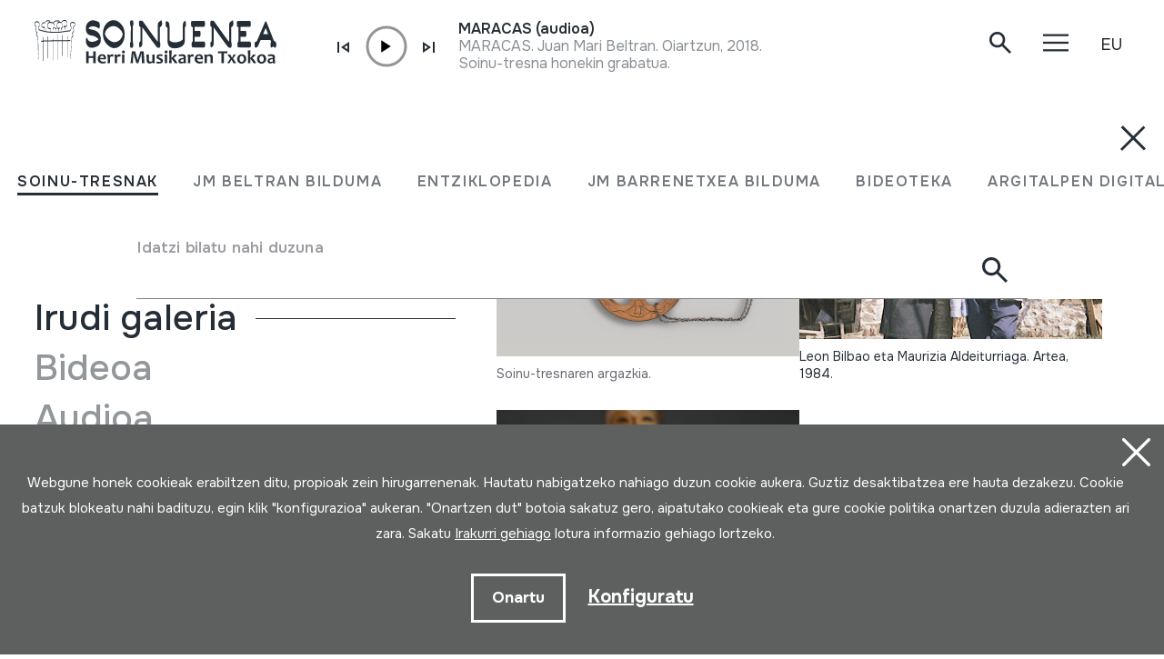

--- FILE ---
content_type: text/html; charset=UTF-8
request_url: https://www.soinuenea.eus/eu/alboka-albokea/er-30187/
body_size: 16736
content:
<!DOCTYPE html>
<html lang="eu">

<head>
  <meta charset="UTF-8" />
  <title>ALBOKA; ALBOKEA | Soinuenea Herri Musikaren Txokoa</title>
  <meta name="viewport" content="width=device-width, initial-scale=1, shrink-to-fit=no" />
  <!-- SEO meta -->
  <meta name="description" content="ALBOKA; ALBOKEA | Soinuenea Herri Musikaren Txokoa" />

  <!-- Facebook meta -->
  <meta property="og:title" content="ALBOKA; ALBOKEA | Soinuenea Herri Musikaren Txokoa" />
  <meta property="og:image"
    content="https://www.soinuenea.eus/files/multimediak/irudiak/haundiak/3561_1.jpg" />
  <meta property="og:url" content="https://www.soinuenea.eus/eu/soinu-tresnak/alboka-albokea/er-30187/" />
  <meta property="og:site-name" content="Soinuenea Herri Musikaren Txokoa" />
  <meta property="og:description" content="ALBOKA; ALBOKEA | Soinuenea Herri Musikaren Txokoa" />
  <!-- Twitter meta -->
  <meta name="twitter:card" content="summary_large_image" />
  <meta name="twitter:site" content="@soinuenea" />
  <meta name="twitter:creator" content="@soinuenea" />
  <meta name="twitter:title" content="ALBOKA; ALBOKEA | Soinuenea Herri Musikaren Txokoa" />
  <meta name="twitter:description" content="ALBOKA; ALBOKEA | Soinuenea Herri Musikaren Txokoa" />
  <meta name="twitter:image:src"
    content="https://www.soinuenea.eus/files/multimediak/irudiak/haundiak/3561_1.jpg" />
  <meta name="theme-color" content="#ffffff" />
  <link rel="icon" type="image/png" href="/img/favicon.png" sizes="32x32" />
  <link rel="icon" type="image/png" href="/img/favicon-180x180.png" sizes="180x180" />
  <link rel="apple-touch-icon" href="/img/favicon-180x180.png" />
  <link rel="canonical" href="https://www.soinuenea.eus/eu/soinu-tresnak/alboka-albokea/er-30187/" />
  <link rel="alternate" hreflang="eu" href="https://www.soinuenea.eus/eu/soinu-tresnak/alboka-albokea/er-30187/" />
  <link rel="alternate" hreflang="es-ES" href="https://www.soinuenea.eus/es/soinu-tresnak/alboka-albokea/er-30187/" />
  <link rel="alternate" hreflang="fr" href="https://www.soinuenea.eus/fr/soinu-tresnak/alboka-albokea/er-30187/" />
  <link rel="alternate" hreflang="en" href="https://www.soinuenea.eus/en/soinu-tresnak/alboka-albokea/er-30187/" />
  <script>
    function loadCSS(href, before, media) {
      "use strict";
      var ss = window.document.createElement("link");
      var ref = before || window.document.getElementsByTagName("script")[0];
      var sheets = window.document.styleSheets;
      ss.rel = "stylesheet";
      ss.href = href;
      ss.media = "only x";
      ref.parentNode.insertBefore(ss, ref);

      function toggleMedia() {
        var defined;
        for (var i = 0; i < sheets.length; i++) {
          if (sheets[i].href && sheets[i].href.indexOf(href) > -1) {
            defined = true;
          }
        }
        if (defined) {
          ss.media = media || "all";
        } else {
          setTimeout(toggleMedia);
        }
      }
      toggleMedia();
      return ss;
    }
    loadCSS("/css/bootstrap.min.css");
    loadCSS("/css/jquery.customselect.css");
    loadCSS("/css/estiloak.css?v=TAG_version_estiloak_VALUE");
    loadCSS("/css/photoswipe.css");
    loadCSS("/css/photoswipe-dynamic-caption-plugin.css");
    loadCSS("/css/theme.css");
    loadCSS("https://fonts.googleapis.com/css2?family=Onest:wght@200;400;500;600;700&display=swap");
    loadCSS("/css/imprimatu.css?v=TAG_version_imprimatu_VALUE", "", "print");
  </script>
  <noscript>
    <link rel="stylesheet" href="/css/bootstrap.min.css" />
    <link rel="stylesheet" href="/css/jquery.customselect.css" />
    <link rel="stylesheet" href="/css/estiloak.css?v=TAG_version_estiloak_VALUE" />
    <link rel="stylesheet" href="/css/photoswipe.css" />
    <link rel="stylesheet" href="/css/photoswipe-dynamic-caption-plugin.css" />
    <link rel="stylesheet" href="/css/theme.css" />
    <link rel="preconnect" href="https://fonts.googleapis.com" />
    <link rel="preconnect" href="https://fonts.gstatic.com" crossorigin />
    <link href="https://fonts.googleapis.com/css2?family=Onest:wght@200;400;500;600;700&display=swap"
      rel="stylesheet" />
    <link href="/css/imprimatu.css?v=TAG_version_imprimatu_VALUE" rel="stylesheet" media="print" />
  </noscript>
  

<!-- Google tag (gtag.js) -->
<script async src="https://www.googletagmanager.com/gtag/js?id=G-Z2634GH5FF"></script>
<script>
  window.dataLayer = window.dataLayer || [];
  function gtag(){dataLayer.push(arguments);}
  gtag('js', new Date());

  gtag('config', 'G-Z2634GH5FF');
</script>


  <link rel="manifest" href="/manifest.json" />
</head>

<body class="header" itemscope itemtype="http://schema.org/WebPage">
  <!-- INICIO Precarga -->
<style>
	#contenido-carga {opacity: 1;transition: opacity 1s; }
	#contenido-carga.ezkutatu {opacity: 0;transition: none}
	#loading {position: fixed;z-index: 100000;margin-top: 0;top: 0;bottom: 0;right: 0;left: 0;background: #fff}
	
	.precarga {-webkit-transition: all 0.5s ease-in-out;-moz-transition: all 0.5s ease-in-out;-o-transition: all 0.5s ease-in-out;-ms-transition: all 0.5s ease-in-out;opacity: 1;visibility: visible}
	.precarga.quitar {opacity: 0;visibility: hidden}
	
		.loader {
	  width: 40px;
	  height: 40px;
	  border-radius: 50%;
	  border: solid 4px;
	  border-color: #000000 #00000010 #00000010;
	  position: relative;
	  animation-name: spin;
	  animation-duration: 1s;
	  animation-iteration-count: infinite;
	  animation-timing-function: linear;
	
	}
	
	@keyframes spin {
	  to {
		transform: rotate(360deg);
	  }
	}
		.loader-wrapper {
			display: flex;
	  flex-wrap: wrap;
	  justify-content: center;
			  width: 100%;
			height: 100%;
		}
		.container-loader {margin: 1.5%;
	  display: inline-flex;
	  justify-content: center;
	  align-items: center;
	  width: 100%;
			height: 100%;
	  background-color: #fff;
	
	}
	</style>
	<script>
		var elements = '<div class="loader-wrapper"><div class="container-loader"><div class="loader"></div></div></div>';
		var precarga = document.createElement('div');
		var body = document.getElementsByTagName('body')[0];
		precarga.id = 'loading';
		precarga.className += "precarga";
		body.className += " sinScroll";
		body.appendChild(precarga);
		precarga.innerHTML = elements;
		window.onload = function presenta() {
				document.getElementById("contenido-carga").classList.remove("ezkutatu");
				precarga.className += " quitar";	
				document.getElementsByTagName('body')[0].classList.remove("sinScroll");
			}
	</script>
	<noscript>
	<style>
		#loading {display: none}
		#contenido-carga.ezkutatu {opacity: 1;visibility: visible}
	</style>
	</noscript>
	<!-- FIN Precarga -->
	
	
	
	
	


  <div id="contenido-carga" class="ezkutatu">
    <p class="visually-hidden"><a href="#contenido" accesskey="c">Edukira zuzenean joan</a></p>
    <div id="bilatzaile">
  <div class="marrak">
    <p>
      <a href="#" id="itxi2"><img src="/img/itxi.svg" /></a>
    </p>
    <div class="inline_nav_wrapper">
      <ul class="nav nav-atalak">
        <li class="nav-item"><a class="nav-link active" aria-current="page" href="#" data-atala="1" data-action="/eu/soinu-tresnak/bilatu/?mo=2">SOINU-TRESNAK</a></li>
        <li class="nav-item"><a class="nav-link" href="#" data-atala="3" data-action="/eu/jm-beltran-arginena/bilatu/?mo=2">JM BELTRAN BILDUMA</a></li>
        <li class="nav-item"><a class="nav-link" href="#" data-atala="2" data-action="/eu/entziklopedia/bilatu/?mo=2">ENTZIKLOPEDIA</a></li>
        <li class="nav-item"><a class="nav-link" href="#" data-atala="4" data-action="/eu/jm-barrenetxea/bilatu/?mo=2">JM BARRENETXEA BILDUMA</a></li>
        <li class="nav-item"><a class="nav-link" href="#" data-atala="5" data-action="/eu/bideoteka/bilatu/?mo=2">BIDEOTEKA</a></li>
        <li class="nav-item"><a class="nav-link" href="#" data-atala="6" data-action="/eu/argitalpen-digitalak/bilatu/?mo=2">ARGITALPEN DIGITALAK</a></li>
      </ul>
    </div>
    <div id="bila">
      <form class="navbar-form bilatzailea" id="buscador" role="search">
        <div class="form-floating">
          <input type="search" class="form-control" name="hitza" id="hitza" placeholder="" />
          <label class="form-label" for="hitza">Idatzi bilatu nahi duzuna</label>
          <button type="button" class="btn btn-ezabatu" id="botonx"></button>
          <button type="submit" class="btn bila-lupa"><img src="/img/lupa.svg" /></button>
          <div class="bilaketaren-emaitzak">
            <div id="emaitzak"></div>
          </div>
        </div>
      </form>
    </div>
  </div>
</div>

<div id="menua">
  <div class="burua">
    <div class="container-fluid">
      <div class="row row-header">
        <div class="col-6">
          <p>
            <a href="/eu/"><img src="/img/logo.svg" class="logo" /></a>
          </p>
        </div>
        <div class="col-6 text-end">
          <div class="d-flex justify-content-end mt-md-3">
            <div class="lupa">
              <p>
                <a href="#" class="bilatzailea"><img src="/img/lupa.svg" /></a>
              </p>
            </div>

            <div class="marrak">
              <p>
                <a href="#" id="itxi"><img src="/img/itxi.svg" /></a>
              </p>
            </div>

            <div class="dropdown dropdown-hizkuntzak">
              <a class="btn dropdown-toggle" href="#" role="button" data-bs-toggle="dropdown" aria-expanded="false">EU</a>
              <ul class="dropdown-menu">
                <li><a class="dropdown-item" href="/es/" hreflang="eu">ES</a></li>
                <li><a class="dropdown-item" href="/en/" hreflang="en">EN</a></li>
                <li><a class="dropdown-item" href="/fr/" hreflang="fr">FR</a></li>
              </ul>
            </div>
          </div>
        </div>
      </div>
    </div>
  </div>
  <div class="container-fluid">
    <div class="row">
      <div class="col-12">
        <div class="accordion" id="accordionBurua">
          <div class="accordion-item">
            <h2 class="accordion-header" id="heading1">
              <button class="accordion-button collapsed" type="button" data-bs-toggle="collapse" data-bs-target="#collapse1" aria-expanded="false" aria-controls="collapse1">Museoa</button>
            </h2>
            <div id="collapse1" class="accordion-collapse collapse" aria-labelledby="heading1" data-bs-parent="#accordionBurua">
              <div class="accordion-body">
                <ul class="nav flex-column">
                  <li class="nav-item"><a class="nav-link" href="/eu/ordutegia/a-15/">Ordutegia</a></li>
<li class="nav-item"><a class="nav-link" href="/eu/sarrerak/a-16/">Sarrerak</a></li>
<li class="nav-item"><a class="nav-link" href="/eu/nola-iritsi/a-23/">Nola iritsi</a></li>
<li class="nav-item"><a class="nav-link" href="/eu/erakusketa/a-1/">Erakusketa</a></li>
<li class="nav-item"><a class="nav-link" href="/eu/bisitan-etortzeko-aukerak/a-5/">Bisitan etortzeko aukerak</a></li>
<li class="nav-item"><a class="nav-link" href="/eu/bisita-birtuala/a-3/">Bisita birtuala</a></li>
<li class="nav-item"><a class="nav-link" href="/eu/audiogida/a-13/">Audiogida</a></li>
<li class="nav-item"><a class="nav-link" href="/eu/non-jan/a-4/">Non jan</a></li>

                </ul>
              </div>
            </div>
          </div>
          <div class="accordion-item">
            <h2 class="accordion-header" id="heading2">
              <button class="accordion-button collapsed" type="button" data-bs-toggle="collapse" data-bs-target="#collapse2" aria-expanded="false" aria-controls="collapse2">Berriak</button>
            </h2>
            <div id="collapse2" class="accordion-collapse collapse" aria-labelledby="heading2" data-bs-parent="#accordionBurua">
              <div class="accordion-body">
                <ul class="nav flex-column">
                  <li class="nav-item"><a class="nav-link" href="/eu/jardunaldiak/m-1/">Jardunaldiak</a></li>
<li class="nav-item"><a class="nav-link" href="/eu/kontzertuak/m-2/">Kontzertuak</a></li>
<li class="nav-item"><a class="nav-link" href="/eu/erakusketa-ibiltaria/m-3/">Erakusketa ibiltaria</a></li>
<li class="nav-item"><a class="nav-link" href="/eu/musika-eskola/m-4/">Musika eskola</a></li>
<li class="nav-item"><a class="nav-link" href="/eu/bestelakoak/m-6/">Bestelakoak</a></li>
<li class="nav-item"><a class="nav-link" href="/eu/albisteak/m-8/">Albisteak</a></li>

                </ul>
              </div>
            </div>
          </div>
          <div class="accordion-item">
            <h2 class="accordion-header" id="heading3">
              <button class="accordion-button collapsed" type="button" data-bs-toggle="collapse" data-bs-target="#collapse3" aria-expanded="false" aria-controls="collapse3">Fundazioa</button>
            </h2>
            <div id="collapse3" class="accordion-collapse collapse" aria-labelledby="heading3" data-bs-parent="#accordionBurua">
              <div class="accordion-body">
                <ul class="nav flex-column">
                  <li class="nav-item"><a class="nav-link" href="/eu/historia/a-6/">Historia</a></li>
<li class="nav-item"><a class="nav-link" href="/eu/helburuak/a-7/">Helburuak</a></li>
<li class="nav-item"><a class="nav-link" href="/eu/oiartzungo-hm-eskola/a-11/">Oiartzungo HM eskola</a></li>
<li class="nav-item"><a class="nav-link" href="/eu/proiektuak/a-12/">Proiektuak</a></li>
<li class="nav-item"><a class="nav-link" href="/eu/ziurtagiriak/a-24/">Ziurtagiriak</a></li>
<li class="nav-item"><a class="nav-link" href="/eu/lotura-interesgarriak/a-10/">Lotura interesgarriak</a></li>
<li class="nav-item"><a class="nav-link" href="/eu/dohaintzak/a-25/">Dohaintzak</a></li>

                </ul>
              </div>
            </div>
          </div>
          <div class="accordion-item">
            <h2 class="accordion-header" id="heading4">
              <button class="accordion-button collapsed" type="button" data-bs-toggle="collapse" data-bs-target="#collapse4" aria-expanded="false" aria-controls="collapse4">Dokumentazio zentroa</button>
            </h2>
            <div id="collapse4" class="accordion-collapse collapse" aria-labelledby="heading4" data-bs-parent="#accordionBurua">
              <div class="accordion-body">
                <ul class="nav flex-column">
                  <li class="nav-item"><a class="nav-link" href="/eu/soinu-tresnen-bilduma/a-18/">Soinu-tresnen bilduma</a></li>
<li class="nav-item"><a class="nav-link" href="/eu/juan-mari-beltran-arginena-bilduma/a-19/">Juan Mari Beltran Argi&ntilde;ena bilduma</a></li>
<li class="nav-item"><a class="nav-link" href="/eu/st-euskal-herri-musikan-entziklopedia/a-20/">ST Euskal Herri-musikan entziklopedia</a></li>
<li class="nav-item"><a class="nav-link" href="/eu/jose-mariano-barrenetxea-bilduma/a-21/">Jose Mariano Barrenetxea bilduma</a></li>
<li class="nav-item"><a class="nav-link" href="/eu/bideoteka/a-14/">Bideoteka</a></li>
<li class="nav-item"><a class="nav-link" href="/eu/argitalpen-digitalak/a-22/">Argitalpen digitalak</a></li>
<li class="nav-item"><a class="nav-link" href="/eu/soinuenean-bertan-ikertu/a-17/">Soinuenean bertan ikertu</a></li>

                </ul>
              </div>
            </div>
          </div>
          <div class="accordion-item">
            <h2 class="accordion-header" id="heading5">
              <button class="accordion-button collapsed" type="button" data-bs-toggle="collapse" data-bs-target="#collapse5" aria-expanded="false" aria-controls="collapse5">Denda</button>
            </h2>
            <div id="collapse5" class="accordion-collapse collapse" aria-labelledby="heading5" data-bs-parent="#accordionBurua">
              <div class="accordion-body">
                <ul class="nav flex-column">
                  <li class="nav-item"><a class="nav-link" href="/eu/sarean/f-7/">Sarean</a></li>
<li class="nav-item"><a class="nav-link" href="/eu/liburuak/f-1/">Liburuak</a></li>
<li class="nav-item"><a class="nav-link" href="/eu/liburuak-pdf/f-2/">Liburuak (pdf)</a></li>
<li class="nav-item"><a class="nav-link" href="/eu/cd/f-3/">CD</a></li>
<li class="nav-item"><a class="nav-link" href="/eu/dvd/f-4/">DVD</a></li>
<li class="nav-item"><a class="nav-link" href="/eu/cdrom/f-5/">CDROM</a></li>
<li class="nav-item"><a class="nav-link" href="/eu/soinu-tresnak/f-6/">Soinu-tresnak</a></li>

                </ul>
              </div>
            </div>
          </div>
          <div class="accordion-item">
            <h2 class="accordion-header" id="heading6">
              <button class="accordion-button collapsed" type="button" data-bs-toggle="collapse" data-bs-target="#collapse6" aria-expanded="false" aria-controls="collapse6">Kontaktua</button>
            </h2>
            <div id="collapse6" class="accordion-collapse collapse" aria-labelledby="heading6" data-bs-parent="#accordionBurua">
              <div class="accordion-body">
                <ul class="nav flex-column">
                  <li class="nav-item">
                    <a class="nav-link" href="/eu/kontaktua/">Harremanetan jarri</a>
                  </li>
                  <li class="nav-item nav-item-tel">
                    <span class="nav-link">943 493 578<span>soinuenea@soinuenea.eus</span></span>
                  </li>
                </ul>
                <!-- <dl>
                  <dt>Harremanetan jarri</dt>
                  <dd>943 493 578</dd>
                  <dd></dd>
                </dl> -->
              </div>
            </div>
          </div>
        </div>
      </div>
    </div>
    <div class="marra">
      <div class="row">
        <div class="col-12 col-md-6">
          <ul class="nav">
            <li class="nav-item">
              <a href="https://www.facebook.com/soinuenea" target="_blank" class="nav-link"><span class="glyphicon glyphicon-facebook2"></span><span class="visually-hidden">Facebook</span></a>
            </li>
            <li class="nav-item">
              <a href="https://www.youtube.com/@HerriMusikarenTxokoa" target="_blank" class="nav-link"><span class="glyphicon glyphicon-youtube2"></span><span class="visually-hidden">Youtube</span></a>
            </li>
            <li class="nav-item">
              <a href="https://issuu.com/soinuenea" target="_blank" class="nav-link"><span class="glyphicon glyphicon-issuu2"></span><span class="visually-hidden">Issuu</span></a>
            </li>
            <li class="nav-item">
              <a href="https://vimeo.com/soinuenea" target="_blank" class="nav-link"><span class="glyphicon glyphicon-vimeo2"></span><span class="visually-hidden">Vimeo</span></a>
            </li>
            <li class="nav-item">
              <a href="https://www.flickr.com/photos/herrimusika/" target="Flickr" class="nav-link"><span class="glyphicon glyphicon-flickr2"></span><span class="visually-hidden">Flickr</span></a>
            </li>
            <li class="nav-item">
              <a href="https://soundcloud.com/soinuenea" target="_blank" class="nav-link"><span class="glyphicon glyphicon-soundcloud2"></span><span class="visually-hidden">SoundCloud</span></a>
            </li>
          </ul>
        </div>
        <div class="col-12 col-md-6 d-none d-md-inline-block text-md-end">
          <p class="taldea"><a href="/eu/soinueneako-lan-taldea-ezagutu/e-53/">Soinueneako lan taldea ezagutu</a></p>
        </div>
      </div>
    </div>
  </div>
</div>
<div id="estalkia"></div>
<div id="header" class="burua">
  <div class="container-fluid">
    <div class="row row-header">
      <div class="col-7 col-sm-8 col-md-9 d-flex">
        <a href="/eu/"><img src="/img/logo.svg" class="logo" /></a>

        <div class="soinuak">
          <audio id="myAudio" ontimeupdate="onTimeUpdate()">
            <!-- <source src="audio.ogg" type="audio/ogg"> -->
            <source id="source-audio" src="" type="audio/mpeg" />
            Your browser does not support the audio element.
          </audio>

          <div class="player-ctn" id="music-player">
            <div class="infos-ctn">
              <div class="timer">00:00</div>
              <div class="duration">00:00</div>
            </div>

            <div class="btn-ctn" id="play">
              <div class="btn-action first-btn" onclick="previous()">
                <div id="btn-faws-back">
                  <i class="fas fa-step-backward"></i>
                </div>
              </div>
              <!-- <div class="btn-action" onclick="rewind()">
                <div id="btn-faws-rewind">
                  <i class="fas fa-backward"></i>
                </div>
              </div> -->
              <div class="soporte-play">
                <div class="btn-action play" onclick="toggleAudio()">
                  <div id="btn-faws-play-pause">
                    <i class="fas fa-play" id="icon-play"></i>
                    <i class="fas fa-pause" id="icon-pause" style="display: none"></i>
                  </div>
                </div>

                <svg id="progress-ring" width="50" height="50" style="transform: rotate(-90deg)">
                  <circle class="progress-ring__circle" stroke="#959595" stroke-width="3" fill="#ffffff" r="21" cx="25" cy="25" />
                  <circle class="progress-ring__circle-animated" stroke="#E1740F" stroke-width="3" fill="transparent" r="21" cx="25" cy="25" />
                </svg>
              </div>

              <!-- <div class="btn-play" onclick="forward()">
                <div id="btn-faws-forward">
                  <i class="fas fa-forward"></i>
                </div>
              </div> -->
              <div class="btn-action" onclick="next()">
                <div id="btn-faws-next">
                  <i class="fas fa-step-forward"></i>
                </div>
              </div>

              <div class="title"></div>

              <div class="btn-mute" id="toggleMute" onclick="toggleMute()">
                <div id="btn-faws-volume">
                  <i id="icon-vol-up" class="fas fa-volume-up"></i>
                  <i id="icon-vol-mute" class="fas fa-volume-mute" style="display: none"></i>
                </div>
              </div>
            </div>

            <div class="playlist-ctn" id="playlist"></div>
          </div>
        </div>
      </div>
      <div class="col-5 col-sm-4 col-md-3 text-end">
        <div class="d-flex justify-content-end mt-md-3">
          <div class="lupa">
            <p>
              <a href="#" class="bilatzailea"><img src="/img/lupa.svg" /></a>
            </p>
          </div>

          <div class="marrak">
            <p>
              <a href="#" id="marrak"><img src="/img/marrak.svg" /></a>
            </p>
          </div>

          <div class="dropdown dropdown-hizkuntzak">
            <a class="btn dropdown-toggle" href="#" role="button" data-bs-toggle="dropdown" aria-expanded="false">EU</a>
            <ul class="dropdown-menu">
              <li><a class="dropdown-item" href="/es/soinu-tresnak/alboka-albokea/er-30187/" hreflang="eu">ES</a></li>
              <li><a class="dropdown-item" href="/en/soinu-tresnak/alboka-albokea/er-30187/" hreflang="en">EN</a></li>
              <li><a class="dropdown-item" href="/fr/soinu-tresnak/alboka-albokea/er-30187/" hreflang="fr">FR</a></li>
            </ul>
          </div>
        </div>
      </div>
    </div>
  </div>
</div>
<script>
  var listAudio = [
    {
      audio: "MARACAS (audioa)",
      name: "MARACAS. Juan Mari Beltran. Oiartzun, 2018.<p>Soinu-tresna honekin grabatua.</p>",
      file: "https://www.soinuenea.eus/files/multimediak/audioak/3351_2.mp3",
      duration: "",
    },    {
      audio: "TXULUBITA; TXIFLOA (LATORRIA) (audioa)",
      name: "<p>TXULUBITA JOALDIA. Juan Mari Beltran Argi&ntilde;ena. Oiartzun, 13/05/2020.</p><p>Soinu-tresna honekin grabatua.</p>",
      file: "https://www.soinuenea.eus/files/multimediak/audioak/5260_2.mp3",
      duration: "",
    },    {
      audio: "SUNPRINUA (audioa)",
      name: "DURUNBELE. Juan Mari Beltran Argiñena. Iribas, 1975.",
      file: "https://www.soinuenea.eus/files/multimediak/audioak/4446_2.mp3",
      duration: "",
    },    {
      audio: "TXISTUA (audioa)",
      name: "<p>SAGAR-DANTZA. Juan Mari Beltran Argi&ntilde;ena. &quot;Beti ttunttun&quot; diskorako txistu honekin grabatua, 1998.</p><p>Soinu-tresna honekin grabatua.</p>",
      file: "https://www.soinuenea.eus/files/multimediak/audioak/3260_2.mp3",
      duration: "",
    },    {
      audio: "CA&Ntilde;A; Kanabera (audioa)",
      name: "FANDANGOA. Juan Mari Beltran. Oiartzun, 1999.",
      file: "https://www.soinuenea.eus/files/multimediak/audioak/5561_2.mp3",
      duration: "",
    },
    // {
    //   audio: "Txontxolotordoa",
    //   name: "Juan Mari Beltran",
    //   file: "/files/multimediak/audioak/3428_2.mp3",
    //   duration: "00:26",
    // },
    // {
    //   audio: "Biolina",
    //   name: "Aitor Esteban",
    //   file: "/files/multimediak/audioak/3156_2.mp3",
    //   duration: "00:16",
    // },
    // {
    //   audio: "Txirula",
    //   name: "Iñigo Egia",
    //   file: "/files/multimediak/audioak/3210_2.mp3",
    //   duration: "00:24",
    // },
  ];
</script>
<script src="/js/musika.js"></script>

    <!-- INICIO Cuerpo -->

    <div class="container-fluid">
      <section role="main" id="contenido">
        <div class="row">
          <div class="col-12 col-lg-5">
            <div class="sidebar">
              <header>
                <h1><span><a href="/eu/soinu-tresnak/bilatu/?gog=1">Soinu-tresnak</a></span>ALBOKA; ALBOKEA
                </h1>
              </header>
              <div class="card">

<dl class="card-text">
  <dt>Egilea</dt>
  <dd>Bilbao, Leon&nbsp;</dd>
</dl>


<dl class="card-text">
  <dt>Soinu-tresna mota</dt>
  <dd><a href="/eu/soinu-tresnak/bilatu/?k1=4-0-0">Aerofonoak</a> -> <a href="/eu/soinu-tresnak/bilatu/?k1=4-42-0">Mihiak</a> -> <a href="/eu/soinu-tresnak/bilatu/?k1=4-42-422">Bakun (klarinetea)</a>&nbsp;</dd>
</dl>

<!--INICIO_CON_Njatorr1_2->
<dl class="card-text">
  <dt>Jatorria</dt>
  <dd><a href="/eu/soinu-tresnak/bilatu/?j1=1">EUROPA</a> -> <a href="/eu/soinu-tresnak/bilatu/?j1=1&j2=1-15">EUSKAL HERRIA</a>&nbsp;</dd>
</dl>
<!-FIN_CON_Njatorr1_2-->
<!--INICIO_CON_Nmateria_2->
<dl class="card-text">
  <dt>Materialak</dt>
  <dd><a href="/eu/soinu-tresnak/bilatu/?ma=5"> ADARRA</a><br /><a href="/eu/soinu-tresnak/bilatu/?ma=3"> KANABERA</a><br /><a href="/eu/soinu-tresnak/bilatu/?ma=1"> ZURA </a><br /><a href="/eu/soinu-tresnak/bilatu/?ma=2">METALA</a><br />&nbsp;</dd>
</dl>
<!-FIN_CON_Nmateria_2-->
              </div>

              <ul class="nav nav-media flex-column" id="nav-media">
                
                
                <li class="nav-item"><a class="nav-link" href="#atala-irudia"><span>Irudi galeria</span></a></li>
                
                
                <li class="nav-item"><a class="nav-link" href="#atala-bideoa"><span>Bideoa</span></a></li>
                
                
                <li class="nav-item"><a class="nav-link" href="#atala-audioa"><span>Audioa</span></a></li>
                
                
                <li class="nav-item"><a class="nav-link" href="#atala-fitxa"><span>Fitxa osoa</span></a></li>
              </ul>

              <!-- <p><a href="#" class="btn btn-jeitsi">Dokumentua jeitsi (.pdf)</a></p> -->
            </div>
          </div>

          <div class="col-12 col-lg-7">
            <article class="edukia">
              <div data-bs-spy="scroll" data-bs-target="#nav-media" data-bs-smooth-scroll="true" tabindex="0">
                
                
                <section id="atala-irudia" class="section-atala">
                  <header>
                    <h2 class="d-lg-none">Irudi galeria</h2>
                  </header>
                  <article>
                    <a href="#" id="full-screen"></a>
                    <div id="gallery" class="pswp-gallery">
                      <div class="pswp-gallery__item">
  <a data-pswp-group-id="1" class="change-pointer" href="https://www.soinuenea.eus/files/multimediak/irudiak/haundiak/3561_1.jpg" data-pswp-width="800" data-pswp-height="600" target="_blank" data-pswp-subimages="">
    <img src="https://www.soinuenea.eus/files/multimediak/irudiak/haundiak/3561_1.jpg" alt="ALBOKA; ALBOKEA" loading="lazy" />
    <span class="pswp-caption-content"><p>Soinu-tresnaren argazkia.</p></span>
  </a>
</div>
<div class="pswp-gallery__item">
  <a data-pswp-group-id="1" class="change-pointer" href="https://www.soinuenea.eus/files/multimediak/irudiak/haundiak/3563_1.jpg" data-pswp-width="600" data-pswp-height="417" target="_blank" data-pswp-subimages="">
    <img src="https://www.soinuenea.eus/files/multimediak/irudiak/haundiak/3563_1.jpg" alt="ALBOKA; ALBOKEA (erabilera)" loading="lazy" />
    <span class="pswp-caption-content">Leon Bilbao eta Maurizia Aldeiturriaga. Artea, 1984.</span>
  </a>
</div>
<div class="pswp-gallery__item">
  <a data-pswp-group-id="1" class="change-pointer" href="https://www.soinuenea.eus/files/multimediak/irudiak/haundiak/10226_1.jpg" data-pswp-width="800" data-pswp-height="600" target="_blank" data-pswp-subimages="">
    <img src="https://www.soinuenea.eus/files/multimediak/irudiak/haundiak/10226_1.jpg" alt="ALBOKA; ALBOKEA (xehetasuna)" loading="lazy" />
    <span class="pswp-caption-content"><p>Alboka honen ahokoaren xehetasuna. Barruko bi fitak ikusten dira.</p></span>
  </a>
</div>

                    </div>
                  </article>
                </section>
                
                
                <section id="atala-bideoa" class="section-atala">
                  <header>
                    <h2 class="d-lg-none">Bideoa</h2>
                  </header>
                  <article>
                    <div class="ratio ratio-16x9">
	<iframe width="560" height="349" src="https://www.youtube.com/embed/MZDZf6L3rJg?rel=0" frameborder="0" allowfullscreen></iframe>
</div>

                  </article>
                </section>
                
                
                <section id="atala-audioa" class="section-atala marrarekin">
                  <header>
                    <h2 class="d-lg-none">Audioa</h2>
                  </header>
                  <article>
                    <p>MARTXA. Juan Mari Beltran Argi&ntilde;ena. Oiartzun, 2020-04-09.</p><p>Soinu-tresna honekin grabatua.</p>

<div class="audio">
	<audio controls class="musika">
	  <source src="https://www.soinuenea.eus/files/multimediak/audioak/3562_2.mp3" type="audio/mpeg" />
	</audio>
	<div class="jeitsi"><a href="https://www.soinuenea.eus/files/multimediak/audioak/3562_2.mp3" class="btn btn-jeitsi" download>Audioa jeitsi</a></div>
</div>

                  </article>
                </section>
                
                

                <section id="atala-fitxa" class="section-atala">
                  <header>
                    <h2 class="d-lg-none">Fitxa osoa</h2>
                  </header>
                  <article>
                    <div class="card">
                      <dl class="bilduma-ikusi">

                        
                        <div>
                          <dt>Bilduma mota:</dt>
                          <dd><a href="/eu/soinu-tresnak/bilatu/?b1=3">Soinu-tresnak</a>&nbsp;</dd>
                        </div>
                        
                        
                        
                        <div>
                          <dt>Zenbakia:</dt>
                          <dd>188&nbsp;</dd>
                        </div>
                        
                        
                        <div>
                          <dt>Jatorria:</dt>
                          <dd><a href="/eu/soinu-tresnak/bilatu/?j1=1">EUROPA</a> -> <a href="/eu/soinu-tresnak/bilatu/?j1=1&j2=1-15">EUSKAL HERRIA</a>&nbsp;</dd>
                        </div>
                        
                        
                        <div>
                          <dt>Egilea / emailea</dt>
                          <dd>Bilbao, Leon&nbsp;</dd>
                        </div>
                        
                        
                        <div>
                          <dt>Soinu-tresnak:</dt>
                          <dd><p>ALBOKA; ALBOKEA</p>&nbsp;</dd>
                        </div>
                        
                        
                        <div>
                          <dt>Soinu-tresna mota:</dt>
                          <dd><a href="/eu/soinu-tresnak/bilatu/?k1=4-0-0">Aerofonoak</a> -> <a href="/eu/soinu-tresnak/bilatu/?k1=4-42-0">Mihiak</a> -> <a href="/eu/soinu-tresnak/bilatu/?k1=4-42-422">Bakun (klarinetea)</a>&nbsp;</dd>
                        </div>
                        
                        
                        
                        
                        <div>
                          <dt>Kokapena:</dt>
                          <dd>Erakusketa biltegia; aerofonoak&nbsp;</dd>
                        </div>
                        
                        <!--INICIO_CON_Neskurap-><dt>Eskurapena:</dt><dd>Erosia&nbsp;</dd><!-FIN_CON_Neskurap-->
                        
                        <div>
                          <dt>Eskurapenaren azalpena:</dt>
                          <dd>Erosia; Egileari bere etxean erosia.&nbsp;</dd>
                        </div>
                        
                        
                        <div>
                          <dt>Oharrak:</dt>
                          <dd>Leon Bilbao, Arteako albokari ospetsuak 1980an egindako alboka.&nbsp;</dd>
                        </div>
                        
                        
                        
                        
                        
                        
                        
                        
                        <div>
                          <dt>Deskribapena:</dt>
                          <dd><p>Mihi bakunadun klarinete bikoitza da. Adar txikiaren barruan bi fita ditu. Kanabera bi&nbsp; tutu ditu (batek 5 eta besteak 3 zulo dituztelarik), adar handia (aho ertza hortzduna eta 3 zulo albo bakoitzean) eta uztarria ditu (azken hau tailaturiko marrazki batekin, eta alde batean LB letrekin). Uztarria eta adar handia lotzen dituen kate bat du. Kanaberan eta uztarri-adar juntetan argizaria du.</p>&nbsp;</dd>
                        </div>
                        
                        
                        <div>
                          <dt>Materialak:</dt>
                          <dd><a href="/eu/soinu-tresnak/bilatu/?ma=5"> ADARRA</a><br /><a href="/eu/soinu-tresnak/bilatu/?ma=3"> KANABERA</a><br /><a href="/eu/soinu-tresnak/bilatu/?ma=1"> ZURA </a><br /><a href="/eu/soinu-tresnak/bilatu/?ma=2">METALA</a><br />&nbsp;</dd>
                        </div>
                        
                        
                        <div>
                          <dt>Neurriak:</dt>
                          <dd>L.: 28&nbsp;</dd>
                        </div>
                        
                      </dl>

                      <div class="accordion" id="accordionTresna">
                        
                        <div class="accordion-item">
                          <h2 class="accordion-header" id="headingOne">
                            <button class="accordion-button collapsed" type="button" data-bs-toggle="collapse"
                              data-bs-target="#collapseOne" aria-expanded="false"
                              aria-controls="collapseOne">Bibliografia</button>
                          </h2>
                          <div id="collapseOne" class="accordion-collapse collapse" aria-labelledby="headingOne">
                            <div class="accordion-body">
                              <dl>	<dd>	<p>BARRENETXEA, Jos&eacute; Mariano. (1976). <em>Alboka - Entorno Folkl&oacute;rico</em>. Archivo P. Donostia. Lekaroz (Nafarroa).</p>	<p style="margin-left: 40px;">(1986). <em>La Alboka y su M&uacute;sica Popular Vasca</em>. Nafarroako Jaialdiak-en barnean, Zangotzan emandako hitzaldia. Galdakao-Bizkaia.</p>	<p>BELTRAN ARGI&Ntilde;ENA, Juan Mari (1996): <em>Soinutresnak euskal herri musikan</em>. Hernani: Orain.</p>	<p style="margin-left: 40px;">(2013). <em>ALBOKA. Inguru folklorikotik eskolara. ALBOKA. Del entorno folkl&oacute;rico a la escuela. </em>Oiartzun: Soinuenea Fundazioa.</p>	<p>BIKANDI, Sabin. Jabi SANTAMARIA. (1997). <em>UZTARRI. Alboka doinuen bilduma</em>. Gasteiz: Gasteizko Udala.</p>	<p>DONOSTIA, Aita. (1952). Instrumentos Musicales Populares Vascos. <em>Obras Completas del P. Donostia</em>. (II. alea, 257-309). Bilbo: Ed. La Gran Enciclopedia Vasca.</p>	<p>GOJENOLA ONAINDIA, Manu (2004): <em>Albokaren alde batzuk. </em>H. M. Bilduma, 2. Herri Musikaren Txokoa. Oiartzun.</p>	<p>(2009) Manu Gojenola-Juan Mari Beltran: <em>Eugenio Etxebarria</em><em> Albokaria</em>. H. M. Bilduma, 7. Herri Musikaren Txokoa. Oiartzun.</p>	</dd></dl>
                            </div>
                          </div>
                        </div>
                        
                        
                        <div class="accordion-item">
                          <h2 class="accordion-header" id="headingTwo">
                            <button class="accordion-button collapsed" type="button" data-bs-toggle="collapse"
                              data-bs-target="#collapseTwo" aria-expanded="false"
                              aria-controls="collapseTwo">Diskografia</button>
                          </h2>
                          <div id="collapseTwo" class="accordion-collapse collapse" aria-labelledby="headingTwo">
                            <div class="accordion-body">
                              <p>BARRENETXEA, Mariano. (1967). <em>Alboka. bailables vascos</em>. Cinsa. Cin 126.</p><p>BELTRAN ARGI&Ntilde;ENA, Juan Mari. (2017). <em>Soinu-tresnak Euskal Herri Musikan. 1985-2010.</em> Elkar-Soinuenea Fundazioa. KD DVD-E 968.</p><p>BILBAO, Leon. (1979). <em>LEON, MAURIZIA, FAXIO. Alboka eta trikitixa.</em> Xoxoa. X-11.115.</p><p style="margin-left: 40px;">(1992). <em>MAURIZIA, LEON eta BASILIO. </em>Elkar. ELK-165.</p><p>ELEZKANO, Silbestre &#39;Txilibrin&#39;. (1975). <em>Antolog&iacute;a de instrumentos vascos.</em> Columbia. BC 3896.</p><p style="margin-left: 40px;">(1981). <em>Txilibrin y Balbino. Trikitixa. </em>Discosa. Columbia. CDC-1014.</p><p>KOTERON, Ibon. (1996). <em>Leonen Orroak</em>. Elkar. 449.</p>
                            </div>
                          </div>
                        </div>
                        
                        
                        
                        <div class="accordion-item">
                          <h2 class="accordion-header" id="headingFour">
                            <button class="accordion-button collapsed" type="button" data-bs-toggle="collapse"
                              data-bs-target="#collapseFour" aria-expanded="false"
                              aria-controls="collapseFour">Irudiak</button>
                          </h2>
                          <div id="collapseFour" class="accordion-collapse collapse" aria-labelledby="headingFour">
                            <div class="accordion-body">
                              <p>BELTRAN ARGI&Ntilde;ENA, Juan Mari. (2017). <em>Soinu-tresnak Euskal Herri Musikan. 1985-2010.</em> Elkar-Soinuenea Fundazioa. KD DVD-E 968.</p>
                            </div>
                          </div>
                        </div>
                        
                      </div>

                    </div>
                  </article>
                </section>
              </div>
            </article>
            <footer>
              <div id="social">
                <h2>Partekatu</h2>
                <a href="https://wa.me/?text=https://www.soinuenea.eus/eu/soinu-tresnak/alboka-albokea/er-30187/" title="Compartir en Whatsapp"
                  class="social" target="_blank"
                  style="display: inline-block; border-radius: 26px; line-height: 26px; height: 26px; width: 26px; text-align: center">
                  <svg width="20" height="20" viewBox="0 0 20 20" fill="none" xmlns="http://www.w3.org/2000/svg">
                    <path
                      d="M10.0127 0C4.50616 0 0.0234867 4.47837 0.0214865 9.98438C0.0204864 11.7444 0.481516 13.4626 1.3556 14.9766L0 20L5.23293 18.7637C6.69207 19.5597 8.33467 19.9775 10.0068 19.9785H10.0107C15.5163 19.9785 19.997 15.4991 20 9.99414C20.002 7.32514 18.964 4.81573 17.0778 2.92773C15.1917 1.04073 12.685 0.001 10.0127 0ZM10.0107 2C12.1469 2.001 14.1545 2.8338 15.6636 4.3418C17.1728 5.8518 18.0018 7.85819 17.9998 9.99219C17.9978 14.3962 14.4152 17.9785 10.0088 17.9785C8.67566 17.9775 7.35512 17.6428 6.19201 17.0078L5.51812 16.6406L4.7739 16.8164L2.80496 17.2812L3.28548 15.4961L3.50229 14.6953L3.08819 13.9766C2.39012 12.7686 2.02068 11.3874 2.02168 9.98438C2.02368 5.58238 5.60731 2 10.0107 2ZM6.47719 5.375C6.31018 5.375 6.04014 5.4375 5.81111 5.6875C5.58209 5.9365 4.93603 6.53958 4.93603 7.76758C4.93603 8.99558 5.83065 10.1826 5.95566 10.3496C6.07967 10.5156 7.6825 13.1152 10.2197 14.1152C12.328 14.9462 12.7561 14.7822 13.2142 14.7402C13.6722 14.6992 14.6919 14.1377 14.8999 13.5547C15.1079 12.9717 15.1084 12.4702 15.0464 12.3672C14.9844 12.2632 14.8179 12.2012 14.5678 12.0762C14.3188 11.9512 13.0916 11.3486 12.8626 11.2656C12.6336 11.1826 12.466 11.1406 12.3 11.3906C12.134 11.6406 11.6569 12.2012 11.5109 12.3672C11.3649 12.5342 11.2198 12.5566 10.9698 12.4316C10.7198 12.3056 9.9159 12.0414 8.96181 11.1914C8.21974 10.5304 7.71902 9.71484 7.573 9.46484C7.42799 9.21584 7.55933 9.07908 7.68434 8.95508C7.79635 8.84308 7.93241 8.66358 8.05743 8.51758C8.18144 8.37158 8.22444 8.26756 8.30745 8.10156C8.39046 7.93556 8.34797 7.78906 8.28596 7.66406C8.22396 7.53906 7.73838 6.3065 7.51636 5.8125C7.32934 5.3975 7.13182 5.38786 6.9538 5.38086C6.80879 5.37486 6.64321 5.375 6.47719 5.375Z"
                      fill="#252E37" />
                  </svg>
                </a>
                <a href="https://www.linkedin.com/sharing/share-offsite/?url=https://www.soinuenea.eus/eu/soinu-tresnak/alboka-albokea/er-30187/"
                  title="Compartir en Linkedin" class="social" target="_blank"
                  style="display: inline-block; border-radius: 26px; line-height: 26px; height: 26px; width: 26px; text-align: center">
                  <svg width="20" height="19" viewBox="0 0 20 19" fill="none" xmlns="http://www.w3.org/2000/svg">
                    <path
                      d="M2.36563 0C0.886996 0 0 0.916196 0 2.1362C0 3.3562 0.887104 4.26892 2.21735 4.26892C3.69599 4.26892 4.58298 3.3562 4.58298 2.1362C4.58298 0.916196 3.69588 0 2.36563 0ZM0.117944 6.55101V19H4.47178V6.55101H0.117944ZM8.06403 6.55101V19H12.4179V12.1954C12.4179 10.1698 13.82 9.87861 14.2409 9.87861C14.6619 9.87861 15.7877 10.3139 15.7877 12.1954V19H20V12.1954C20 8.28822 18.3156 6.55101 16.2089 6.55101C14.1023 6.55101 12.9786 7.27405 12.4179 8.28775V6.55101H8.06403Z"
                      fill="#252E37" />
                  </svg>
                </a>
                <a href="http://twitter.com/share?url=https://www.soinuenea.eus/eu/soinu-tresnak/alboka-albokea/er-30187/"
                  title="Compartir en Twitter" class="social" target="_blank"
                  style="display: inline-block; border-radius: 26px; line-height: 26px; height: 26px; width: 26px; text-align: center"><svg
                    width="19" height="16" viewBox="0 0 19 16" fill="none" xmlns="http://www.w3.org/2000/svg">
                    <path
                      d="M0 0L6.91238 9.01389L0.363409 16H2.93581L8.06349 10.5156L12.2684 16H19L11.7699 6.55556L17.8984 0H15.3659L10.6226 5.05556L6.75255 0H0ZM3.74064 1.77778H5.73653L15.2613 14.2222H13.2825L3.74064 1.77778Z"
                      fill="#252E37" /></svg>
                </a>
                <a href="http://www.facebook.com/sharer.php?u=https://www.soinuenea.eus/eu/soinu-tresnak/alboka-albokea/er-30187/"
                  title="Compartir en Facebook" class="social" target="_blank"
                  style="display: inline-block; border-radius: 26px; line-height: 26px; height: 26px; width: 26px; text-align: center">
                  <svg width="10" height="19" viewBox="0 0 10 19" fill="none" xmlns="http://www.w3.org/2000/svg">
                    <path
                      d="M10 6.65004H6.65083V4.75004C6.65083 3.76965 6.73064 3.15215 8.13587 3.15215H9.91069V0.131159C9.04703 0.0418593 8.17862 -0.00184062 7.30926 5.93748e-05C4.73159 5.93748e-05 2.85036 1.5742 2.85036 4.4641V6.65004H0V10.45L2.85036 10.4491V19H6.65083V10.4472L9.5639 10.4462L10 6.65004Z"
                      fill="#252E37" />
                  </svg>
                </a>
                <a href="mailto:?Subject=Simple Share Buttons&amp;Body=Ésto%20te%20puede%20interesar:%20 https://www.soinuenea.eus/eu/soinu-tresnak/alboka-albokea/er-30187/"
                  title="Enviar por correo" class="social"
                  style="display: inline-block; border-radius: 26px; line-height: 26px; height: 26px; width: 26px; text-align: center">
                  <svg width="21" height="16" viewBox="0 0 21 16" fill="none" xmlns="http://www.w3.org/2000/svg">
                    <path
                      d="M0.586758 5.02686C2.66343 6.14151 4.68139 7.22422 6.69856 8.30692C7.50402 8.73941 8.30636 9.17636 9.11573 9.60141C10.2327 10.1877 11.3568 10.1848 12.4675 9.59101C15.1696 8.14641 17.8678 6.69513 20.5675 5.24756C20.6896 5.18216 20.8141 5.12197 20.9988 5.02834C20.9988 5.2156 20.9988 5.34713 20.9988 5.47941C20.9981 7.97996 20.9988 10.4813 20.9957 12.9818C20.9941 14.3722 20.0634 15.2438 18.5926 15.2431C13.3896 15.2416 8.18659 15.2431 2.98279 15.2423C1.47832 15.2423 0.567189 14.3811 0.566406 12.958C0.567189 10.4322 0.567189 7.90639 0.567972 5.38132C0.567972 5.28471 0.577365 5.18885 0.586758 5.0276V5.02686Z"
                      fill="#252E37" />
                    <path
                      d="M10.7911 0.648643C13.4343 0.648643 16.0783 0.64782 18.7215 0.649467C19.8196 0.650291 20.7056 1.34799 20.9664 2.40155C21.0316 2.66514 21.0175 2.84142 20.7441 3.00205C17.6642 4.81178 14.5937 6.63965 11.5193 8.46009C11.0221 8.75417 10.5225 8.74346 10.0269 8.45021C6.965 6.63717 3.90472 4.8192 0.836579 3.01523C0.556943 2.8513 0.527095 2.66596 0.600931 2.38342C0.872712 1.34634 1.74697 0.653586 2.82152 0.651938C5.47806 0.64782 8.1346 0.650291 10.7911 0.650291V0.648643Z"
                      fill="#252E37" />
                  </svg>
                </a>
              </div>
            </footer>
          </div>
        </div>
      </section>
    </div>

    
    <div class="oina-grisa">
      <div class="guztira">Elementua: 3896 Guztira: 15816</div>
      <div class="flex-grisa">
		
        <a class="thumb-grisa" href="/eu/soinu-tresnak/flauta-flauta-raramuri/er-30188/">
          <span  class="arrow-grisa"><img src="/img/arrow.svg" /></span>
          <div class="irudi-grisa">
            <p><img src="https://www.soinuenea.eus/files/multimediak/irudiak/haundiak/11144_1.jpg" /></p>
            <p>FLAUTA; FLAUTA RARAMURI</p>
          </div>
        </a>
	 

    
        <a class="thumb-grisa" href="/eu/soinu-tresnak/danborra-caja-kaxa-atabala/er-30186/">
          <div class="irudi-grisa">
            <p><img src="https://www.soinuenea.eus/files/multimediak/irudiak/haundiak/16107_1.jpg" /></p>
            <p>DANBORRA; CAJA; KAXA; ATABALA</p>
          </div>
          <span class="arrow-grisa"><img src="/img/arrow.svg" /></span>
        </a>
   
      </div>
    </div>
    

    <!-- FIN Cuerpo -->
    <footer role="contentinfo">
  <div id="footer">
    <div class="container-fluid">
      <div class="row">
        <div class="col-12">
          <p><img src="/img/logo-oina.svg" class="logo-oina" /></p>
        </div>
      </div>
      <div class="row">
        <div class="col-12 col-xl-6">
          <div class="row">
            <div class="col-12 col-md-6">
              <h2>Harremanetarako</h2>
              <p>
                943 493 578<br />
                soinuenea@soinuenea.eus
              </p>
              <p>Tornola kalea, 6 - 20180 OIARTZUN</p>

              <p><a href="https://www.google.com/maps/place/Soinuenea+Fundazioa/@43.2882979,-1.8408869,17z/data=!3m1!4b1!4m6!3m5!1s0xd51a8244ced5619:0x95307db3bb29735d!8m2!3d43.288294!4d-1.838312!16s%2Fg%2F11clsz3j3d?entry=ttu" target="_blank" class="maps">Google Maps-en ikusi</a></p>

              <ul class="nav">
                <li class="nav-item">
                  <a href="https://www.facebook.com/soinuenea" target="_blank" class="nav-link"><span class="glyphicon glyphicon-facebook"></span><span class="visually-hidden">Facebook</span></a>
                </li>
                <li class="nav-item">
                  <a href="https://www.youtube.com/@HerriMusikarenTxokoa" target="_blank" class="nav-link"><span class="glyphicon glyphicon-youtube"></span><span class="visually-hidden">Youtube</span></a>
                </li>
                <li class="nav-item">
                  <a href="https://issuu.com/soinuenea" target="_blank" class="nav-link"><span class="glyphicon glyphicon-issuu"></span><span class="visually-hidden">Issuu</span></a>
                </li>
                <li class="nav-item">
                  <a href="https://vimeo.com/soinuenea" target="_blank" class="nav-link"><span class="glyphicon glyphicon-vimeo"></span><span class="visually-hidden">Vimeo</span></a>
                </li>
                <li class="nav-item">
                  <a href="https://www.flickr.com/photos/herrimusika/" target="Flickr" class="nav-link"><span class="glyphicon glyphicon-flickr"></span><span class="visually-hidden">Flickr</span></a>
                </li>
                <li class="nav-item">
                  <a href="https://soundcloud.com/soinuenea" target="_blank" class="nav-link"><span class="glyphicon glyphicon-soundcloud"></span><span class="visually-hidden">SoundCloud</span></a>
                </li>
              </ul>

              <p><a href="/eu/kontaktua/" class="btn btn-harremana">Harremanetan jarri</a></p>
            </div>
            <div class="col-12 col-md-6">
              <h2>Ordutegia</h2>
              <dl class="ordutegia">
                <dt>Goizez (asteartetik larunbatera)</dt>
                <dd>10:00 - 14:00</dd>
                <dt>Arratsaldez (asteazkenetik larunbatera)</dt>
                <dd>15:00 - 18:00</dd>
              </dl>
            </div>
          </div>
        </div>

        <div class="col-12 col-xl-6">
          <!-- <h2>Harpidetu zaitez gure buletinara <span>jardunaldi guztien berri izateko</span></h2> -->
          <script>
            function mailchimp() {
              var aux = document.forms["mc-embedded-subscribe-form"].politika.checked;
              //alert(aux);
              if (!aux) alert("Pribatutasun politika onartu behar duzu.");
              else document.forms["mc-embedded-subscribe-form"].submit();
              return 0;
            }
          </script>

          <form action="//eus.us10.list-manage.com/subscribe/post?u=65f426efb37ee1db44227606f&amp;id=bd775bd17b" method="post" id="mc-embedded-subscribe-form" name="mc-embedded-subscribe-form" target="_blank" novalidate>
            <fieldset>
              <legend>Harpidetu zaitez gure buletinera ekitaldi guztien berri izateko</legend>
              <div class="formularioa">
                <div class="row g-3">
                  <div class="form-floating col-12 col-md-6">
                    <input type="text" class="form-control" name="FNAME" id="mce-FNAME" placeholder="Izena" />
                    <label class="" for="FNAME">Izena</label>
                  </div>
                  <div class="form-floating col-12 col-md-6">
                    <input type="email" class="form-control" name="EMAIL" id="mce-EMAIL" placeholder="Emaila" />
                    <label class="" for="EMAIL">Emaila</label>
                  </div>
                </div>

                <div class="form-check pribatutasun">
                  <input type="checkbox" name="politika" id="politika" class="form-check-input" value="1" />
                  <label for="politika" class="form-check-label"><a href="/eu/pribatutasun-politika/e-38/" class="azpimarratua">Pribatutasun politika</a> Irakurri eta onartzen ditut</label>
                </div>

                <div class="col-auto">
                  <button type="button" class="btn btn-harpidetu" onClick="mailchimp();">Harpidetu</button>
                </div>
              </div>
            </fieldset>
          </form>
        </div>
      </div>
      <div class="row d-none d-xl-flex row-menua">
        <div class="menu-oina">
          <h2>Museoa</h2>
          <ul class="nav flex-column">
            <li class="nav-item"><a class="nav-link" href="/eu/ordutegia/a-15/">Ordutegia</a></li>
<li class="nav-item"><a class="nav-link" href="/eu/sarrerak/a-16/">Sarrerak</a></li>
<li class="nav-item"><a class="nav-link" href="/eu/nola-iritsi/a-23/">Nola iritsi</a></li>
<li class="nav-item"><a class="nav-link" href="/eu/erakusketa/a-1/">Erakusketa</a></li>
<li class="nav-item"><a class="nav-link" href="/eu/bisitan-etortzeko-aukerak/a-5/">Bisitan etortzeko aukerak</a></li>
<li class="nav-item"><a class="nav-link" href="/eu/bisita-birtuala/a-3/">Bisita birtuala</a></li>
<li class="nav-item"><a class="nav-link" href="/eu/audiogida/a-13/">Audiogida</a></li>
<li class="nav-item"><a class="nav-link" href="/eu/non-jan/a-4/">Non jan</a></li>

          </ul>
        </div>
        <div class="menu-oina">
          <h2>Berriak</h2>
          <ul class="nav flex-column">
            <li class="nav-item"><a class="nav-link" href="/eu/jardunaldiak/m-1/">Jardunaldiak</a></li>
<li class="nav-item"><a class="nav-link" href="/eu/kontzertuak/m-2/">Kontzertuak</a></li>
<li class="nav-item"><a class="nav-link" href="/eu/erakusketa-ibiltaria/m-3/">Erakusketa ibiltaria</a></li>
<li class="nav-item"><a class="nav-link" href="/eu/musika-eskola/m-4/">Musika eskola</a></li>
<li class="nav-item"><a class="nav-link" href="/eu/bestelakoak/m-6/">Bestelakoak</a></li>
<li class="nav-item"><a class="nav-link" href="/eu/albisteak/m-8/">Albisteak</a></li>

          </ul>
        </div>
        <div class="menu-oina">
          <h2>Fundazioa</h2>
          <ul class="nav flex-column">
            <li class="nav-item"><a class="nav-link" href="/eu/historia/a-6/">Historia</a></li>
<li class="nav-item"><a class="nav-link" href="/eu/helburuak/a-7/">Helburuak</a></li>
<li class="nav-item"><a class="nav-link" href="/eu/oiartzungo-hm-eskola/a-11/">Oiartzungo HM eskola</a></li>
<li class="nav-item"><a class="nav-link" href="/eu/proiektuak/a-12/">Proiektuak</a></li>
<li class="nav-item"><a class="nav-link" href="/eu/ziurtagiriak/a-24/">Ziurtagiriak</a></li>
<li class="nav-item"><a class="nav-link" href="/eu/lotura-interesgarriak/a-10/">Lotura interesgarriak</a></li>
<li class="nav-item"><a class="nav-link" href="/eu/dohaintzak/a-25/">Dohaintzak</a></li>

          </ul>
        </div>
        <div class="menu-oina">
          <h2>Dokumentazio zentroa</h2>
          <ul class="nav flex-column">
            <li class="nav-item"><a class="nav-link" href="/eu/soinu-tresnen-bilduma/a-18/">Soinu-tresnen bilduma</a></li>
<li class="nav-item"><a class="nav-link" href="/eu/juan-mari-beltran-arginena-bilduma/a-19/">Juan Mari Beltran Argi&ntilde;ena bilduma</a></li>
<li class="nav-item"><a class="nav-link" href="/eu/st-euskal-herri-musikan-entziklopedia/a-20/">ST Euskal Herri-musikan entziklopedia</a></li>
<li class="nav-item"><a class="nav-link" href="/eu/jose-mariano-barrenetxea-bilduma/a-21/">Jose Mariano Barrenetxea bilduma</a></li>
<li class="nav-item"><a class="nav-link" href="/eu/bideoteka/a-14/">Bideoteka</a></li>
<li class="nav-item"><a class="nav-link" href="/eu/argitalpen-digitalak/a-22/">Argitalpen digitalak</a></li>
<li class="nav-item"><a class="nav-link" href="/eu/soinuenean-bertan-ikertu/a-17/">Soinuenean bertan ikertu</a></li>

          </ul>
        </div>
        <div class="menu-oina">
          <h2>Denda</h2>
          <ul class="nav flex-column">
            <li class="nav-item"><a class="nav-link" href="/eu/sarean/f-7/">Sarean</a></li>
<li class="nav-item"><a class="nav-link" href="/eu/liburuak/f-1/">Liburuak</a></li>
<li class="nav-item"><a class="nav-link" href="/eu/liburuak-pdf/f-2/">Liburuak (pdf)</a></li>
<li class="nav-item"><a class="nav-link" href="/eu/cd/f-3/">CD</a></li>
<li class="nav-item"><a class="nav-link" href="/eu/dvd/f-4/">DVD</a></li>
<li class="nav-item"><a class="nav-link" href="/eu/cdrom/f-5/">CDROM</a></li>
<li class="nav-item"><a class="nav-link" href="/eu/soinu-tresnak/f-6/">Soinu-tresnak</a></li>

          </ul>
        </div>
      </div>

      <div class="row row-logoak">
        <div class="col-12 col-lg-3 col-xxl-6"><img src="/img/logo-cc.svg" class="logo-oina logo-cc" /></div>
        <div class="col-4 col-lg-3 col-xxl-2 text-lg-end"><img src="/img/logo-auzolana.svg" class="logo-oina" /></div>
        <div class="col-4 col-lg-3 col-xxl-2 text-lg-end"><img src="/img/logo-etorkizuna.svg" class="logo-oina" /></div>
        <div class="col-4 col-lg-3 col-xxl-2 text-lg-end"><img src="/img/logo-oiartzun.svg" class="logo-oina" /></div>
      </div>
      <div class="row">
        <div class="col-12 col-md-9">
          <ul class="nav nav-legala">
            <li class="nav-item"><a class="nav-link" href="/eu/erabilpen-baldintzak/e-39/">Erabilpen baldintzak</a></li>
            <li class="nav-item"><a class="nav-link" href="/eu/pribatutasun-politika/e-38/">Pribatutasun politika</a></li>
            <li class="nav-item"><a class="nav-link" href="/eu/cookiei-buruzko-politika/e-40/">Cookie politika</a></li>
          </ul>
        </div>
        <div class="col-12 col-md-3">
          <p class="lotura"><a href="https://www.lotura.com" target="_blank">Loturak garatua</a></p>
        </div>
      </div>
    </div>
  </div>
</footer>


<!-- Google tag (gtag.js) -->
<script async src="https://www.googletagmanager.com/gtag/js?id=G-Z2634GH5FF"></script>
<script>
  window.dataLayer = window.dataLayer || [];
  function gtag(){dataLayer.push(arguments);}
  gtag('js', new Date());

  gtag('config', 'G-Z2634GH5FF');
</script>



<div class="identity-noticebar edge" id="layer_cookie">
  <a href="#" class="delete-cookies" id="cerrarnoticebar_x"></a>
  <div class="identity-noticebar-content">
    <span class="notice">Webgune honek cookieak erabiltzen ditu, propioak zein hirugarrenenak. Hautatu nabigatzeko nahiago duzun cookie aukera. Guztiz desaktibatzea ere hauta dezakezu. Cookie batzuk blokeatu nahi badituzu, egin klik &quot;konfigurazioa&quot; aukeran. &quot;Onartzen dut&quot; botoia sakatuz gero, aipatutako cookieak eta gure cookie politika onartzen duzula adierazten ari zara. Sakatu <a href="https://www.soinuenea.eus/eu/cookiei-buruzko-politika/e-40/" target="_blank">Irakurri gehiago</a> lotura informazio gehiago lortzeko. </span>
    <div class="well-cookiebutton">
      <a id="cerrarnoticebar" target="_blank" class="btn-cookie">Onartu</a>
      <!--<a  id="rechazar" target="_blank"  class="btn-cookie">Rechazar</a>-->
      <a href="#" id="configurar" class="btn-configurar">Konfiguratu</a>
    </div>
  </div>
</div>
<div class="itzala-configurar"></div>
<div class="well-configurar">
  <a href="#" id="cerrar_configurar" class="delete-cookies"></a>
  <h2>Cookieen kustomizazioa</h2>
  <form>
    <div id="lista-cookies">
      <div class="lista-cookies">
        <h3>Cookies Analytics</h3>
        <div class="onoffswitch">
          <input type="checkbox" name="opcion_analitica" class="onoffswitch-checkbox" id="opcion_analitica" tabindex="0" />
          <label class="onoffswitch-label" for="opcion_analitica">
            <span class="onoffswitch-inner"></span>
            <span class="onoffswitch-switch"></span>
          </label>
        </div>
        <p>Webgune honek hirugarrenen cookieak erabiltzen ditu erabiltzaile kopurua zenbatzeko eta eskainitako zerbitzuari ematen zaion erabileraren neurketa eta azterketa estatistikoa egin ahal izateko. Horretarako, gure webgunean zure nabigazioa aztertu egiten da, eskaintzen ditugun produktu edo zerbitzuen eskaintza hobetze aldera, Google Anlytics cookiearen bidez.</p>
      </div>
      <div class="lista-cookies">
        <h3>Sare sozialetan partekatzeko cookieak</h3>
        <div class="onoffswitch">
          <input type="checkbox" name="opcion_addthis" class="onoffswitch-checkbox" id="opcion_addthis" tabindex="0" />
          <label class="onoffswitch-label" for="opcion_addthis">
            <span class="onoffswitch-inner"></span>
            <span class="onoffswitch-switch"></span>
          </label>
        </div>
      </div>
      <p>Sare sozialetan partekatzeko osagarri batzuk erabiltzen ditugu, sare sozialetan gure webguneko orri batzuk partekatu ahal izateko. Osagarri horiek cookieak jartzen dituzte, orria zenbat aldiz partekatu den ondo ikusteko.</p>
    </div>
    <button type="button" class="btn-guardarcookie" id="btn-guardarcookie">Konfigurazioa aldatu</button>
  </form>
</div>
<style>
  .well-configurar {
    transition: all 0.5s ease;
    background: #5e5f5f;
    width: 100%;
    max-width: 600px;
    position: fixed;
    left: 0;
    top: 0;
    height: 100%;
    overflow-y: auto;
    visibility: hidden;
    opacity: 0;
    color: #fff;
    padding: 50px 30px 30px 30px;
    z-index: 100000000;
    left: -100%;
  }

  .itzala-configurar {
    display: block;
    position: fixed;
    left: 0;
    top: 0;
    right: 0;
    bottom: 0;
    width: 100%;
    height: 100%;
    background: rgba(0, 0, 0, 0.5);
    z-index: 99999999;
    left: -100%;
  }

  .well-configurar h2 {
    position: relative;
    left: 1px;
    font-size: 4rem;
    margin-bottom: 30px;
    right: auto;
    color: #fff !important;
    text-align: left !important;
  }

  .well-configurar p {
    margin-bottom: 30px;
  }

  .link-cookie {
    color: #fff;
    text-decoration: underline;
  }

  .link-cookie:hover {
    color: #fff;
    text-decoration: none;
  }

  .identity-noticebar {
    padding-top: 45px;
    background: #5e5f5f;
    min-height: 30px;
    width: 100%;
    margin: auto;
    display: none;
    position: fixed;
    bottom: 0;
    left: 0;
    z-index: 10000000 !important;
    transition: all 0.5s ease;
  }

  .mostrar-configurador .identity-noticebar {
    display: none;
    visibility: hidden;
    opacity: 0;
  }

  .mostrar-configurador .well-configurar,
  .mostrar-configurador .itzala-configurar {
    visibility: visible;
    opacity: 1;
    left: 0;
  }

  .identity-noticebar-content {
    padding: 5px 10px;
  }

  .identity-noticebar-content span {
    font-size: 15px;
    color: #fff;
    display: block;
    text-align: center;
    margin-right: 15px;
  }

  .identity-noticebar-content span a {
    color: #fff;
    text-decoration: underline;
  }

  .well-cookiebutton {
    display: block;
    text-align: center;
    padding: 20px;
  }

  .btn-cookie,
  .btn-guardarcookie {
    border: 3px solid #ffffff;
    -moz-border-radius: 0px;
    -webkit-border-radius: 0px;
    border-radius: 0px;
    -moz-background-clip: padding;
    -webkit-background-clip: padding-box;
    background-clip: padding-box;
    padding: 10px 20px;
    font-weight: bold;
    display: inline-block;
    color: #fff !important;
    text-align: center;
    margin: 10px 10px 10px 10px;
    text-decoration: none;
    cursor: pointer;
    font-size: 17px;
  }

  .btn-guardarcookie {
    background: none;
    margin: -10px 10px 10px 0px;
  }

  .btn-cookie:hover,
  .btn-configurar:hover {
    opacity: 0.7;
    text-decoration: none;
  }

  .btn-configurar {
    font-weight: bold;
    margin: 20px 10px 30px 10px;
    text-decoration: underline;
    color: #fff !important;
  }

  .onoffswitch {
    position: absolute;
    right: 0;
    top: -5px;
    width: 90px;
    -webkit-user-select: none;
    -moz-user-select: none;
    -ms-user-select: none;
  }

  .onoffswitch-checkbox {
    position: absolute;
    opacity: 0;
    pointer-events: none;
  }

  .onoffswitch-label {
    display: block;
    overflow: hidden;
    cursor: pointer;
    border: 2px solid #999999;
    border-radius: 20px;
  }

  .onoffswitch-inner {
    display: block !important;
    width: 200% !important;
    margin-left: -100% !important;
    transition: margin 0.3s ease-in 0s;
  }

  .onoffswitch-inner:before,
  .onoffswitch-inner:after {
    display: block;
    float: left;
    width: 50%;
    height: 30px;
    padding: 0;
    line-height: 30px;
    font-size: 14px;
    color: white;
    font-family: Trebuchet, Arial, sans-serif;
    font-weight: bold;
    box-sizing: border-box;
  }

  .onoffswitch-inner:before {
    content: "ON";
    padding-left: 10px;
    background-color: #686868;
    color: #ffffff;
  }

  .onoffswitch-inner:after {
    content: "OFF";
    padding-right: 10px !important;
    background-color: #eeeeee;
    color: #999999;
    text-align: right;
  }

  .onoffswitch-switch {
    display: block;
    width: 18px !important;
    height: 18px !important;
    margin: 6px !important;
    background: #ffffff !important;
    position: absolute !important;
    top: 2px !important;
    bottom: 0 !important;
    right: 56px !important;
    border: 2px solid #999999 !important;
    border-radius: 20px !important;
    transition: all 0.3s ease-in 0s;
  }

  .onoffswitch-checkbox:checked + .onoffswitch-label .onoffswitch-inner {
    margin-left: 0 !important;
  }

  .onoffswitch-checkbox:checked + .onoffswitch-label .onoffswitch-switch {
    right: 6px !important;
  }

  .lista-cookies {
    position: relative;
    margin-bottom: 50px;
  }

  .lista-cookies h3 {
    margin-bottom: 10px;
    padding-right: 80px;
  }

  .delete-cookies {
    background-image: url("[data-uri]");
    width: 31px;
    height: 31px;
    display: block;
    position: absolute;
    top: 15px;
    right: 15px;
  }

  .well-configurar input[type="checkbox"] + label span {
    background: none !important;
  }
</style>


  </div>
  <script src="/js/jquery.min.js"></script>
  <script src="/js/bootstrap.bundle.min.js"></script>
  <script src="/js/headroom.min.js"></script>
  <script src="/js/app.js?v=TAG_version_app_VALUE"></script>
  <script src="/js/worker.js"></script>
  <script src="/js/cookie.js?v=TAG_version_cookie_VALUE"></script>
  <script src="/js/sticky-kit.min.js"></script>

  <script>
    $(function () {
      $(".sidebar").stick_in_parent();

      const scrollSpy = new bootstrap.ScrollSpy(document.body, {
        target: "#nav-media",
      });
    });
  </script>
  <script type="module">
    import PhotoSwipeLightbox from "/js/photoswipe-lightbox.esm.js";
      import PhotoSwipeDynamicCaption from "/js/photoswipe-dynamic-caption-plugin.esm.min.js";

      const smallScreenPadding = {
        top: 0,
        bottom: 0,
        left: 0,
        right: 0,
      };
      const largeScreenPadding = {
        top: 30,
        bottom: 30,
        left: 0,
        right: 0,
      };
      const lightbox = new PhotoSwipeLightbox({
        gallerySelector: "#gallery",
        childSelector: ".pswp-gallery__item > a",
        initialZoomLevel: "fill",

        paddingFn: (viewportSize) => {
          return viewportSize.x < 700 ? smallScreenPadding : largeScreenPadding;
        },
        pswpModule: () => import("/js/photoswipe.esm.js"),
        penPromise: () => {
          if (!deepZoomPlugin) {
            return import("/js/photoswipe-deep-zoom-plugin.esm.min.js").then((deepZoomPluginModule) => {
              deepZoomPlugin = new deepZoomPluginModule.default(lightbox, {
                tileSize: 256,
              });
            });
          }
        },
        bgOpacity: 0.95,
        allowPanToNext: false,
        allowMouseDrag: true,
        wheelToZoom: true,
        zoom: false,
      });

      const captionPlugin = new PhotoSwipeDynamicCaption(lightbox, {
        mobileLayoutBreakpoint: 700,
        type: "below",
        mobileCaptionOverlapRatio: 1,
      });

      const fullscreen = document.querySelector("#full-screen");

      lightbox.on("openingAnimationStart", () => fullscreen.classList.add("active"));
      lightbox.on("closingAnimationStart", () => fullscreen.classList.remove("active"));

      lightbox.on("uiRegister", function () {
        lightbox.pswp.ui.registerElement({
          name: "zoomin-button",
          ariaLabel: "Zoom in",
          order: 9,
          isButton: true,
          html: "",
          onClick: (event, el) => {
            lightbox.pswp.zoomTo(
              1, // slide zoom level, 1 - original image size
              { x: Math.max(document.documentElement.clientWidth || 0, window.innerWidth || 0) / 2, y: Math.max(document.documentElement.clientHeight || 0, window.innerHeight || 0) / 2 }, // zoom center point
              500, // transition duration, can be 0
              false // wether pan/zoom bounds should be ignored
            );
          },
        });
        lightbox.pswp.ui.registerElement({
          name: "zoomout-button",
          ariaLabel: "Zoom out",
          order: 9,
          isButton: true,
          html: "",
          onClick: (event, el) => {
            lightbox.pswp.zoomTo(
              0, // slide zoom level, 1 - original image size
              { x: 0, y: 0 }, // zoom center point
              500, // transition duration, can be 0
              false // wether pan/zoom bounds should be ignored
            );
          },
        });
      });

      fullscreen.addEventListener("click", () => {
        var elem = document.querySelector(".pswp");
        openFullscreen(elem);
      });
      function openFullscreen(elem) {
        if (elem.requestFullscreen) {
          elem.requestFullscreen();
        } else if (elem.webkitRequestFullscreen) {
          elem.webkitRequestFullscreen();
        } else if (elem.msRequestFullscreen) {
          elem.msRequestFullscreen();
        }
      }
      function closeFullscreen() {
        if (document.exitFullscreen) {
          document.exitFullscreen();
        } else if (document.webkitExitFullscreen) {
          document.webkitExitFullscreen();
        } else if (document.msExitFullscreen) {
          document.msExitFullscreen();
        }
      }

      lightbox.init();
    </script>
</body>

</html>

--- FILE ---
content_type: text/css
request_url: https://www.soinuenea.eus/css/theme.css
body_size: 552
content:
/* .pswp__img {
    object-fit: cover;
} */

.pswp__bg {
  background: #ffffff;
}

.pswp__button {
  background-color: #fff !important;
  opacity: 1 !important;
  visibility: visible !important;
  display: inline-block !important;
  width: 36px;
  height: 36px;
  -webkit-border-radius: 50%;
  border-radius: 50%;
  transform: scale(1.001);
  transition: background 0.15s ease-in-out, opacity 0.15s ease-in-out, transform 0.2s ease-in-out, color 0.2s ease-in-out;
  box-shadow: 0px 3px 6px #00000035;
  position: absolute;
  left: 50%;
  right: auto;
}

.pswp__button:hover {
  opacity: 1 !important;
  visibility: visible !important;
  display: inline-block !important;
}

.pswp__button svg {
  display: none;
}

.pswp__top-bar {
  position: absolute;
  width: 100%;
  bottom: 50px;
  bottom: auto;
  top: auto;
  top: 0;
  transform: translateY(35px);
  left: 0;
  text-align: center;
  transition: all 0.15s ease-in-out;
}

.pswp__button--incrementalZoomIn {
  background: #fff url(/img/button-zoomin.svg) center center no-repeat;
  margin-left: -125px;
}

.pswp__button--incrementalZoomOut {
  background: #fff url(/img/button-zoomout.svg) center center no-repeat;
  margin-left: -75px;
}

.pswp__button--close {
  background: #fff url(/img/button-close.svg) center center no-repeat;
  width: 50px;
  height: 50px;
  margin-left: -25px;
  margin-top: -7px;

  position: fixed;
  bottom: auto;
  left: auto;
  right: 3rem;
  top: 0;
}

.pswp__button--arrow--prev {
  background: #fff url(/img/button-left.svg) center center no-repeat;
  top: 50%;
  bottom: auto;
  right: auto;
  left: 0;
  margin-left: 40px;
}

.pswp__button--arrow--next {
  background: #fff url(/img/button-right.svg) center center no-repeat;
  top: 50%;
  bottom: auto;
  right: 0;
  left: auto;
  margin-right: 40px;
}

.pswp__button--zoomToStart {
  display: none !important;
}

#full-screen {
  width: 56px;
  height: 56px;
  -webkit-border-radius: 50%;
  border-radius: 50%;
  transform: scale(1.001);
  transition: background 0.15s ease-in-out, opacity 0.15s ease-in-out, transform 0.2s ease-in-out, color 0.2s ease-in-out;
  box-shadow: 0px 3px 6px #00000035;
  display: inline-block;
  background: #fff url(/img/button-full.svg) center center no-repeat;
  position: fixed;
  top: 3rem;
  left: 3rem;
  z-index: 999999;
  display: none;
}

#full-screen.active {
  display: inline-block;
}

.pswp__container {
  -webkit-transition: 1s ease-in-out all;
  transition: 1s ease-in-out all;
}

.pswp__button--zoomin-button {
  /* margin-left: -125px; */
  margin-left: -50px;
  background: url(/img/zoomin.svg) 50% 509% no-repeat;
  background-size: contain;
}
.pswp__button--zoomout-button {
  /* margin-left: -75px; */
  margin-left: 15px;
  background: url(/img/zoomout.svg) 50% 509% no-repeat;
  background-size: contain;
}


--- FILE ---
content_type: image/svg+xml
request_url: https://www.soinuenea.eus/img/arrow-jeitsi.svg
body_size: 101
content:
<svg width="16" height="26" viewBox="0 0 16 26" fill="none" xmlns="http://www.w3.org/2000/svg">
<path id="Vector" d="M7 22.175L7 -3.93402e-07L9 -3.0598e-07L9 22.175L14.6 16.575L16 18L8 26L-7.86805e-07 18L1.4 16.575L7 22.175Z" fill="#252E37"/>
</svg>
